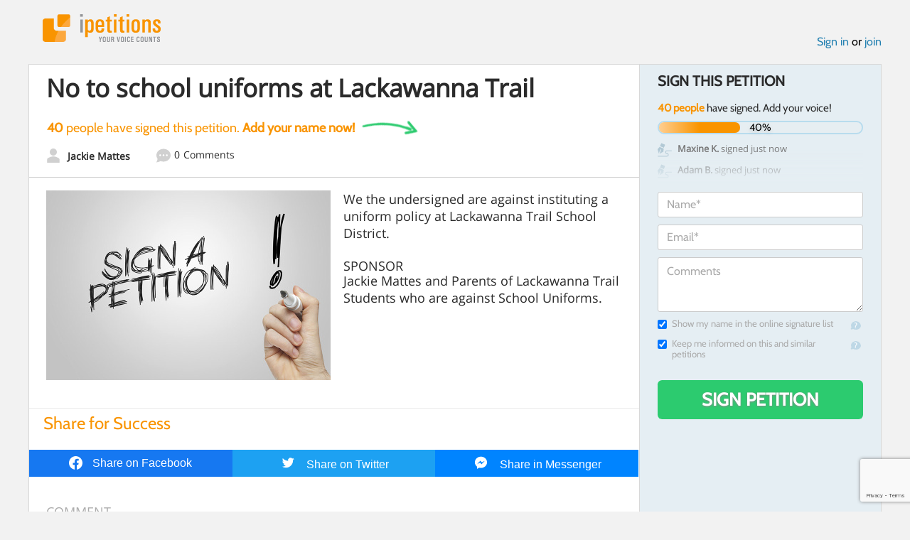

--- FILE ---
content_type: text/html; charset=utf-8
request_url: https://www.google.com/recaptcha/api2/anchor?ar=1&k=6LcFiWspAAAAAC7kwjTJ-C25bnrLYUjPVW3kG27E&co=aHR0cHM6Ly93d3cuaXBldGl0aW9ucy5jb206NDQz&hl=en&v=PoyoqOPhxBO7pBk68S4YbpHZ&size=invisible&anchor-ms=20000&execute-ms=30000&cb=cjus3kdnb2mv
body_size: 49737
content:
<!DOCTYPE HTML><html dir="ltr" lang="en"><head><meta http-equiv="Content-Type" content="text/html; charset=UTF-8">
<meta http-equiv="X-UA-Compatible" content="IE=edge">
<title>reCAPTCHA</title>
<style type="text/css">
/* cyrillic-ext */
@font-face {
  font-family: 'Roboto';
  font-style: normal;
  font-weight: 400;
  font-stretch: 100%;
  src: url(//fonts.gstatic.com/s/roboto/v48/KFO7CnqEu92Fr1ME7kSn66aGLdTylUAMa3GUBHMdazTgWw.woff2) format('woff2');
  unicode-range: U+0460-052F, U+1C80-1C8A, U+20B4, U+2DE0-2DFF, U+A640-A69F, U+FE2E-FE2F;
}
/* cyrillic */
@font-face {
  font-family: 'Roboto';
  font-style: normal;
  font-weight: 400;
  font-stretch: 100%;
  src: url(//fonts.gstatic.com/s/roboto/v48/KFO7CnqEu92Fr1ME7kSn66aGLdTylUAMa3iUBHMdazTgWw.woff2) format('woff2');
  unicode-range: U+0301, U+0400-045F, U+0490-0491, U+04B0-04B1, U+2116;
}
/* greek-ext */
@font-face {
  font-family: 'Roboto';
  font-style: normal;
  font-weight: 400;
  font-stretch: 100%;
  src: url(//fonts.gstatic.com/s/roboto/v48/KFO7CnqEu92Fr1ME7kSn66aGLdTylUAMa3CUBHMdazTgWw.woff2) format('woff2');
  unicode-range: U+1F00-1FFF;
}
/* greek */
@font-face {
  font-family: 'Roboto';
  font-style: normal;
  font-weight: 400;
  font-stretch: 100%;
  src: url(//fonts.gstatic.com/s/roboto/v48/KFO7CnqEu92Fr1ME7kSn66aGLdTylUAMa3-UBHMdazTgWw.woff2) format('woff2');
  unicode-range: U+0370-0377, U+037A-037F, U+0384-038A, U+038C, U+038E-03A1, U+03A3-03FF;
}
/* math */
@font-face {
  font-family: 'Roboto';
  font-style: normal;
  font-weight: 400;
  font-stretch: 100%;
  src: url(//fonts.gstatic.com/s/roboto/v48/KFO7CnqEu92Fr1ME7kSn66aGLdTylUAMawCUBHMdazTgWw.woff2) format('woff2');
  unicode-range: U+0302-0303, U+0305, U+0307-0308, U+0310, U+0312, U+0315, U+031A, U+0326-0327, U+032C, U+032F-0330, U+0332-0333, U+0338, U+033A, U+0346, U+034D, U+0391-03A1, U+03A3-03A9, U+03B1-03C9, U+03D1, U+03D5-03D6, U+03F0-03F1, U+03F4-03F5, U+2016-2017, U+2034-2038, U+203C, U+2040, U+2043, U+2047, U+2050, U+2057, U+205F, U+2070-2071, U+2074-208E, U+2090-209C, U+20D0-20DC, U+20E1, U+20E5-20EF, U+2100-2112, U+2114-2115, U+2117-2121, U+2123-214F, U+2190, U+2192, U+2194-21AE, U+21B0-21E5, U+21F1-21F2, U+21F4-2211, U+2213-2214, U+2216-22FF, U+2308-230B, U+2310, U+2319, U+231C-2321, U+2336-237A, U+237C, U+2395, U+239B-23B7, U+23D0, U+23DC-23E1, U+2474-2475, U+25AF, U+25B3, U+25B7, U+25BD, U+25C1, U+25CA, U+25CC, U+25FB, U+266D-266F, U+27C0-27FF, U+2900-2AFF, U+2B0E-2B11, U+2B30-2B4C, U+2BFE, U+3030, U+FF5B, U+FF5D, U+1D400-1D7FF, U+1EE00-1EEFF;
}
/* symbols */
@font-face {
  font-family: 'Roboto';
  font-style: normal;
  font-weight: 400;
  font-stretch: 100%;
  src: url(//fonts.gstatic.com/s/roboto/v48/KFO7CnqEu92Fr1ME7kSn66aGLdTylUAMaxKUBHMdazTgWw.woff2) format('woff2');
  unicode-range: U+0001-000C, U+000E-001F, U+007F-009F, U+20DD-20E0, U+20E2-20E4, U+2150-218F, U+2190, U+2192, U+2194-2199, U+21AF, U+21E6-21F0, U+21F3, U+2218-2219, U+2299, U+22C4-22C6, U+2300-243F, U+2440-244A, U+2460-24FF, U+25A0-27BF, U+2800-28FF, U+2921-2922, U+2981, U+29BF, U+29EB, U+2B00-2BFF, U+4DC0-4DFF, U+FFF9-FFFB, U+10140-1018E, U+10190-1019C, U+101A0, U+101D0-101FD, U+102E0-102FB, U+10E60-10E7E, U+1D2C0-1D2D3, U+1D2E0-1D37F, U+1F000-1F0FF, U+1F100-1F1AD, U+1F1E6-1F1FF, U+1F30D-1F30F, U+1F315, U+1F31C, U+1F31E, U+1F320-1F32C, U+1F336, U+1F378, U+1F37D, U+1F382, U+1F393-1F39F, U+1F3A7-1F3A8, U+1F3AC-1F3AF, U+1F3C2, U+1F3C4-1F3C6, U+1F3CA-1F3CE, U+1F3D4-1F3E0, U+1F3ED, U+1F3F1-1F3F3, U+1F3F5-1F3F7, U+1F408, U+1F415, U+1F41F, U+1F426, U+1F43F, U+1F441-1F442, U+1F444, U+1F446-1F449, U+1F44C-1F44E, U+1F453, U+1F46A, U+1F47D, U+1F4A3, U+1F4B0, U+1F4B3, U+1F4B9, U+1F4BB, U+1F4BF, U+1F4C8-1F4CB, U+1F4D6, U+1F4DA, U+1F4DF, U+1F4E3-1F4E6, U+1F4EA-1F4ED, U+1F4F7, U+1F4F9-1F4FB, U+1F4FD-1F4FE, U+1F503, U+1F507-1F50B, U+1F50D, U+1F512-1F513, U+1F53E-1F54A, U+1F54F-1F5FA, U+1F610, U+1F650-1F67F, U+1F687, U+1F68D, U+1F691, U+1F694, U+1F698, U+1F6AD, U+1F6B2, U+1F6B9-1F6BA, U+1F6BC, U+1F6C6-1F6CF, U+1F6D3-1F6D7, U+1F6E0-1F6EA, U+1F6F0-1F6F3, U+1F6F7-1F6FC, U+1F700-1F7FF, U+1F800-1F80B, U+1F810-1F847, U+1F850-1F859, U+1F860-1F887, U+1F890-1F8AD, U+1F8B0-1F8BB, U+1F8C0-1F8C1, U+1F900-1F90B, U+1F93B, U+1F946, U+1F984, U+1F996, U+1F9E9, U+1FA00-1FA6F, U+1FA70-1FA7C, U+1FA80-1FA89, U+1FA8F-1FAC6, U+1FACE-1FADC, U+1FADF-1FAE9, U+1FAF0-1FAF8, U+1FB00-1FBFF;
}
/* vietnamese */
@font-face {
  font-family: 'Roboto';
  font-style: normal;
  font-weight: 400;
  font-stretch: 100%;
  src: url(//fonts.gstatic.com/s/roboto/v48/KFO7CnqEu92Fr1ME7kSn66aGLdTylUAMa3OUBHMdazTgWw.woff2) format('woff2');
  unicode-range: U+0102-0103, U+0110-0111, U+0128-0129, U+0168-0169, U+01A0-01A1, U+01AF-01B0, U+0300-0301, U+0303-0304, U+0308-0309, U+0323, U+0329, U+1EA0-1EF9, U+20AB;
}
/* latin-ext */
@font-face {
  font-family: 'Roboto';
  font-style: normal;
  font-weight: 400;
  font-stretch: 100%;
  src: url(//fonts.gstatic.com/s/roboto/v48/KFO7CnqEu92Fr1ME7kSn66aGLdTylUAMa3KUBHMdazTgWw.woff2) format('woff2');
  unicode-range: U+0100-02BA, U+02BD-02C5, U+02C7-02CC, U+02CE-02D7, U+02DD-02FF, U+0304, U+0308, U+0329, U+1D00-1DBF, U+1E00-1E9F, U+1EF2-1EFF, U+2020, U+20A0-20AB, U+20AD-20C0, U+2113, U+2C60-2C7F, U+A720-A7FF;
}
/* latin */
@font-face {
  font-family: 'Roboto';
  font-style: normal;
  font-weight: 400;
  font-stretch: 100%;
  src: url(//fonts.gstatic.com/s/roboto/v48/KFO7CnqEu92Fr1ME7kSn66aGLdTylUAMa3yUBHMdazQ.woff2) format('woff2');
  unicode-range: U+0000-00FF, U+0131, U+0152-0153, U+02BB-02BC, U+02C6, U+02DA, U+02DC, U+0304, U+0308, U+0329, U+2000-206F, U+20AC, U+2122, U+2191, U+2193, U+2212, U+2215, U+FEFF, U+FFFD;
}
/* cyrillic-ext */
@font-face {
  font-family: 'Roboto';
  font-style: normal;
  font-weight: 500;
  font-stretch: 100%;
  src: url(//fonts.gstatic.com/s/roboto/v48/KFO7CnqEu92Fr1ME7kSn66aGLdTylUAMa3GUBHMdazTgWw.woff2) format('woff2');
  unicode-range: U+0460-052F, U+1C80-1C8A, U+20B4, U+2DE0-2DFF, U+A640-A69F, U+FE2E-FE2F;
}
/* cyrillic */
@font-face {
  font-family: 'Roboto';
  font-style: normal;
  font-weight: 500;
  font-stretch: 100%;
  src: url(//fonts.gstatic.com/s/roboto/v48/KFO7CnqEu92Fr1ME7kSn66aGLdTylUAMa3iUBHMdazTgWw.woff2) format('woff2');
  unicode-range: U+0301, U+0400-045F, U+0490-0491, U+04B0-04B1, U+2116;
}
/* greek-ext */
@font-face {
  font-family: 'Roboto';
  font-style: normal;
  font-weight: 500;
  font-stretch: 100%;
  src: url(//fonts.gstatic.com/s/roboto/v48/KFO7CnqEu92Fr1ME7kSn66aGLdTylUAMa3CUBHMdazTgWw.woff2) format('woff2');
  unicode-range: U+1F00-1FFF;
}
/* greek */
@font-face {
  font-family: 'Roboto';
  font-style: normal;
  font-weight: 500;
  font-stretch: 100%;
  src: url(//fonts.gstatic.com/s/roboto/v48/KFO7CnqEu92Fr1ME7kSn66aGLdTylUAMa3-UBHMdazTgWw.woff2) format('woff2');
  unicode-range: U+0370-0377, U+037A-037F, U+0384-038A, U+038C, U+038E-03A1, U+03A3-03FF;
}
/* math */
@font-face {
  font-family: 'Roboto';
  font-style: normal;
  font-weight: 500;
  font-stretch: 100%;
  src: url(//fonts.gstatic.com/s/roboto/v48/KFO7CnqEu92Fr1ME7kSn66aGLdTylUAMawCUBHMdazTgWw.woff2) format('woff2');
  unicode-range: U+0302-0303, U+0305, U+0307-0308, U+0310, U+0312, U+0315, U+031A, U+0326-0327, U+032C, U+032F-0330, U+0332-0333, U+0338, U+033A, U+0346, U+034D, U+0391-03A1, U+03A3-03A9, U+03B1-03C9, U+03D1, U+03D5-03D6, U+03F0-03F1, U+03F4-03F5, U+2016-2017, U+2034-2038, U+203C, U+2040, U+2043, U+2047, U+2050, U+2057, U+205F, U+2070-2071, U+2074-208E, U+2090-209C, U+20D0-20DC, U+20E1, U+20E5-20EF, U+2100-2112, U+2114-2115, U+2117-2121, U+2123-214F, U+2190, U+2192, U+2194-21AE, U+21B0-21E5, U+21F1-21F2, U+21F4-2211, U+2213-2214, U+2216-22FF, U+2308-230B, U+2310, U+2319, U+231C-2321, U+2336-237A, U+237C, U+2395, U+239B-23B7, U+23D0, U+23DC-23E1, U+2474-2475, U+25AF, U+25B3, U+25B7, U+25BD, U+25C1, U+25CA, U+25CC, U+25FB, U+266D-266F, U+27C0-27FF, U+2900-2AFF, U+2B0E-2B11, U+2B30-2B4C, U+2BFE, U+3030, U+FF5B, U+FF5D, U+1D400-1D7FF, U+1EE00-1EEFF;
}
/* symbols */
@font-face {
  font-family: 'Roboto';
  font-style: normal;
  font-weight: 500;
  font-stretch: 100%;
  src: url(//fonts.gstatic.com/s/roboto/v48/KFO7CnqEu92Fr1ME7kSn66aGLdTylUAMaxKUBHMdazTgWw.woff2) format('woff2');
  unicode-range: U+0001-000C, U+000E-001F, U+007F-009F, U+20DD-20E0, U+20E2-20E4, U+2150-218F, U+2190, U+2192, U+2194-2199, U+21AF, U+21E6-21F0, U+21F3, U+2218-2219, U+2299, U+22C4-22C6, U+2300-243F, U+2440-244A, U+2460-24FF, U+25A0-27BF, U+2800-28FF, U+2921-2922, U+2981, U+29BF, U+29EB, U+2B00-2BFF, U+4DC0-4DFF, U+FFF9-FFFB, U+10140-1018E, U+10190-1019C, U+101A0, U+101D0-101FD, U+102E0-102FB, U+10E60-10E7E, U+1D2C0-1D2D3, U+1D2E0-1D37F, U+1F000-1F0FF, U+1F100-1F1AD, U+1F1E6-1F1FF, U+1F30D-1F30F, U+1F315, U+1F31C, U+1F31E, U+1F320-1F32C, U+1F336, U+1F378, U+1F37D, U+1F382, U+1F393-1F39F, U+1F3A7-1F3A8, U+1F3AC-1F3AF, U+1F3C2, U+1F3C4-1F3C6, U+1F3CA-1F3CE, U+1F3D4-1F3E0, U+1F3ED, U+1F3F1-1F3F3, U+1F3F5-1F3F7, U+1F408, U+1F415, U+1F41F, U+1F426, U+1F43F, U+1F441-1F442, U+1F444, U+1F446-1F449, U+1F44C-1F44E, U+1F453, U+1F46A, U+1F47D, U+1F4A3, U+1F4B0, U+1F4B3, U+1F4B9, U+1F4BB, U+1F4BF, U+1F4C8-1F4CB, U+1F4D6, U+1F4DA, U+1F4DF, U+1F4E3-1F4E6, U+1F4EA-1F4ED, U+1F4F7, U+1F4F9-1F4FB, U+1F4FD-1F4FE, U+1F503, U+1F507-1F50B, U+1F50D, U+1F512-1F513, U+1F53E-1F54A, U+1F54F-1F5FA, U+1F610, U+1F650-1F67F, U+1F687, U+1F68D, U+1F691, U+1F694, U+1F698, U+1F6AD, U+1F6B2, U+1F6B9-1F6BA, U+1F6BC, U+1F6C6-1F6CF, U+1F6D3-1F6D7, U+1F6E0-1F6EA, U+1F6F0-1F6F3, U+1F6F7-1F6FC, U+1F700-1F7FF, U+1F800-1F80B, U+1F810-1F847, U+1F850-1F859, U+1F860-1F887, U+1F890-1F8AD, U+1F8B0-1F8BB, U+1F8C0-1F8C1, U+1F900-1F90B, U+1F93B, U+1F946, U+1F984, U+1F996, U+1F9E9, U+1FA00-1FA6F, U+1FA70-1FA7C, U+1FA80-1FA89, U+1FA8F-1FAC6, U+1FACE-1FADC, U+1FADF-1FAE9, U+1FAF0-1FAF8, U+1FB00-1FBFF;
}
/* vietnamese */
@font-face {
  font-family: 'Roboto';
  font-style: normal;
  font-weight: 500;
  font-stretch: 100%;
  src: url(//fonts.gstatic.com/s/roboto/v48/KFO7CnqEu92Fr1ME7kSn66aGLdTylUAMa3OUBHMdazTgWw.woff2) format('woff2');
  unicode-range: U+0102-0103, U+0110-0111, U+0128-0129, U+0168-0169, U+01A0-01A1, U+01AF-01B0, U+0300-0301, U+0303-0304, U+0308-0309, U+0323, U+0329, U+1EA0-1EF9, U+20AB;
}
/* latin-ext */
@font-face {
  font-family: 'Roboto';
  font-style: normal;
  font-weight: 500;
  font-stretch: 100%;
  src: url(//fonts.gstatic.com/s/roboto/v48/KFO7CnqEu92Fr1ME7kSn66aGLdTylUAMa3KUBHMdazTgWw.woff2) format('woff2');
  unicode-range: U+0100-02BA, U+02BD-02C5, U+02C7-02CC, U+02CE-02D7, U+02DD-02FF, U+0304, U+0308, U+0329, U+1D00-1DBF, U+1E00-1E9F, U+1EF2-1EFF, U+2020, U+20A0-20AB, U+20AD-20C0, U+2113, U+2C60-2C7F, U+A720-A7FF;
}
/* latin */
@font-face {
  font-family: 'Roboto';
  font-style: normal;
  font-weight: 500;
  font-stretch: 100%;
  src: url(//fonts.gstatic.com/s/roboto/v48/KFO7CnqEu92Fr1ME7kSn66aGLdTylUAMa3yUBHMdazQ.woff2) format('woff2');
  unicode-range: U+0000-00FF, U+0131, U+0152-0153, U+02BB-02BC, U+02C6, U+02DA, U+02DC, U+0304, U+0308, U+0329, U+2000-206F, U+20AC, U+2122, U+2191, U+2193, U+2212, U+2215, U+FEFF, U+FFFD;
}
/* cyrillic-ext */
@font-face {
  font-family: 'Roboto';
  font-style: normal;
  font-weight: 900;
  font-stretch: 100%;
  src: url(//fonts.gstatic.com/s/roboto/v48/KFO7CnqEu92Fr1ME7kSn66aGLdTylUAMa3GUBHMdazTgWw.woff2) format('woff2');
  unicode-range: U+0460-052F, U+1C80-1C8A, U+20B4, U+2DE0-2DFF, U+A640-A69F, U+FE2E-FE2F;
}
/* cyrillic */
@font-face {
  font-family: 'Roboto';
  font-style: normal;
  font-weight: 900;
  font-stretch: 100%;
  src: url(//fonts.gstatic.com/s/roboto/v48/KFO7CnqEu92Fr1ME7kSn66aGLdTylUAMa3iUBHMdazTgWw.woff2) format('woff2');
  unicode-range: U+0301, U+0400-045F, U+0490-0491, U+04B0-04B1, U+2116;
}
/* greek-ext */
@font-face {
  font-family: 'Roboto';
  font-style: normal;
  font-weight: 900;
  font-stretch: 100%;
  src: url(//fonts.gstatic.com/s/roboto/v48/KFO7CnqEu92Fr1ME7kSn66aGLdTylUAMa3CUBHMdazTgWw.woff2) format('woff2');
  unicode-range: U+1F00-1FFF;
}
/* greek */
@font-face {
  font-family: 'Roboto';
  font-style: normal;
  font-weight: 900;
  font-stretch: 100%;
  src: url(//fonts.gstatic.com/s/roboto/v48/KFO7CnqEu92Fr1ME7kSn66aGLdTylUAMa3-UBHMdazTgWw.woff2) format('woff2');
  unicode-range: U+0370-0377, U+037A-037F, U+0384-038A, U+038C, U+038E-03A1, U+03A3-03FF;
}
/* math */
@font-face {
  font-family: 'Roboto';
  font-style: normal;
  font-weight: 900;
  font-stretch: 100%;
  src: url(//fonts.gstatic.com/s/roboto/v48/KFO7CnqEu92Fr1ME7kSn66aGLdTylUAMawCUBHMdazTgWw.woff2) format('woff2');
  unicode-range: U+0302-0303, U+0305, U+0307-0308, U+0310, U+0312, U+0315, U+031A, U+0326-0327, U+032C, U+032F-0330, U+0332-0333, U+0338, U+033A, U+0346, U+034D, U+0391-03A1, U+03A3-03A9, U+03B1-03C9, U+03D1, U+03D5-03D6, U+03F0-03F1, U+03F4-03F5, U+2016-2017, U+2034-2038, U+203C, U+2040, U+2043, U+2047, U+2050, U+2057, U+205F, U+2070-2071, U+2074-208E, U+2090-209C, U+20D0-20DC, U+20E1, U+20E5-20EF, U+2100-2112, U+2114-2115, U+2117-2121, U+2123-214F, U+2190, U+2192, U+2194-21AE, U+21B0-21E5, U+21F1-21F2, U+21F4-2211, U+2213-2214, U+2216-22FF, U+2308-230B, U+2310, U+2319, U+231C-2321, U+2336-237A, U+237C, U+2395, U+239B-23B7, U+23D0, U+23DC-23E1, U+2474-2475, U+25AF, U+25B3, U+25B7, U+25BD, U+25C1, U+25CA, U+25CC, U+25FB, U+266D-266F, U+27C0-27FF, U+2900-2AFF, U+2B0E-2B11, U+2B30-2B4C, U+2BFE, U+3030, U+FF5B, U+FF5D, U+1D400-1D7FF, U+1EE00-1EEFF;
}
/* symbols */
@font-face {
  font-family: 'Roboto';
  font-style: normal;
  font-weight: 900;
  font-stretch: 100%;
  src: url(//fonts.gstatic.com/s/roboto/v48/KFO7CnqEu92Fr1ME7kSn66aGLdTylUAMaxKUBHMdazTgWw.woff2) format('woff2');
  unicode-range: U+0001-000C, U+000E-001F, U+007F-009F, U+20DD-20E0, U+20E2-20E4, U+2150-218F, U+2190, U+2192, U+2194-2199, U+21AF, U+21E6-21F0, U+21F3, U+2218-2219, U+2299, U+22C4-22C6, U+2300-243F, U+2440-244A, U+2460-24FF, U+25A0-27BF, U+2800-28FF, U+2921-2922, U+2981, U+29BF, U+29EB, U+2B00-2BFF, U+4DC0-4DFF, U+FFF9-FFFB, U+10140-1018E, U+10190-1019C, U+101A0, U+101D0-101FD, U+102E0-102FB, U+10E60-10E7E, U+1D2C0-1D2D3, U+1D2E0-1D37F, U+1F000-1F0FF, U+1F100-1F1AD, U+1F1E6-1F1FF, U+1F30D-1F30F, U+1F315, U+1F31C, U+1F31E, U+1F320-1F32C, U+1F336, U+1F378, U+1F37D, U+1F382, U+1F393-1F39F, U+1F3A7-1F3A8, U+1F3AC-1F3AF, U+1F3C2, U+1F3C4-1F3C6, U+1F3CA-1F3CE, U+1F3D4-1F3E0, U+1F3ED, U+1F3F1-1F3F3, U+1F3F5-1F3F7, U+1F408, U+1F415, U+1F41F, U+1F426, U+1F43F, U+1F441-1F442, U+1F444, U+1F446-1F449, U+1F44C-1F44E, U+1F453, U+1F46A, U+1F47D, U+1F4A3, U+1F4B0, U+1F4B3, U+1F4B9, U+1F4BB, U+1F4BF, U+1F4C8-1F4CB, U+1F4D6, U+1F4DA, U+1F4DF, U+1F4E3-1F4E6, U+1F4EA-1F4ED, U+1F4F7, U+1F4F9-1F4FB, U+1F4FD-1F4FE, U+1F503, U+1F507-1F50B, U+1F50D, U+1F512-1F513, U+1F53E-1F54A, U+1F54F-1F5FA, U+1F610, U+1F650-1F67F, U+1F687, U+1F68D, U+1F691, U+1F694, U+1F698, U+1F6AD, U+1F6B2, U+1F6B9-1F6BA, U+1F6BC, U+1F6C6-1F6CF, U+1F6D3-1F6D7, U+1F6E0-1F6EA, U+1F6F0-1F6F3, U+1F6F7-1F6FC, U+1F700-1F7FF, U+1F800-1F80B, U+1F810-1F847, U+1F850-1F859, U+1F860-1F887, U+1F890-1F8AD, U+1F8B0-1F8BB, U+1F8C0-1F8C1, U+1F900-1F90B, U+1F93B, U+1F946, U+1F984, U+1F996, U+1F9E9, U+1FA00-1FA6F, U+1FA70-1FA7C, U+1FA80-1FA89, U+1FA8F-1FAC6, U+1FACE-1FADC, U+1FADF-1FAE9, U+1FAF0-1FAF8, U+1FB00-1FBFF;
}
/* vietnamese */
@font-face {
  font-family: 'Roboto';
  font-style: normal;
  font-weight: 900;
  font-stretch: 100%;
  src: url(//fonts.gstatic.com/s/roboto/v48/KFO7CnqEu92Fr1ME7kSn66aGLdTylUAMa3OUBHMdazTgWw.woff2) format('woff2');
  unicode-range: U+0102-0103, U+0110-0111, U+0128-0129, U+0168-0169, U+01A0-01A1, U+01AF-01B0, U+0300-0301, U+0303-0304, U+0308-0309, U+0323, U+0329, U+1EA0-1EF9, U+20AB;
}
/* latin-ext */
@font-face {
  font-family: 'Roboto';
  font-style: normal;
  font-weight: 900;
  font-stretch: 100%;
  src: url(//fonts.gstatic.com/s/roboto/v48/KFO7CnqEu92Fr1ME7kSn66aGLdTylUAMa3KUBHMdazTgWw.woff2) format('woff2');
  unicode-range: U+0100-02BA, U+02BD-02C5, U+02C7-02CC, U+02CE-02D7, U+02DD-02FF, U+0304, U+0308, U+0329, U+1D00-1DBF, U+1E00-1E9F, U+1EF2-1EFF, U+2020, U+20A0-20AB, U+20AD-20C0, U+2113, U+2C60-2C7F, U+A720-A7FF;
}
/* latin */
@font-face {
  font-family: 'Roboto';
  font-style: normal;
  font-weight: 900;
  font-stretch: 100%;
  src: url(//fonts.gstatic.com/s/roboto/v48/KFO7CnqEu92Fr1ME7kSn66aGLdTylUAMa3yUBHMdazQ.woff2) format('woff2');
  unicode-range: U+0000-00FF, U+0131, U+0152-0153, U+02BB-02BC, U+02C6, U+02DA, U+02DC, U+0304, U+0308, U+0329, U+2000-206F, U+20AC, U+2122, U+2191, U+2193, U+2212, U+2215, U+FEFF, U+FFFD;
}

</style>
<link rel="stylesheet" type="text/css" href="https://www.gstatic.com/recaptcha/releases/PoyoqOPhxBO7pBk68S4YbpHZ/styles__ltr.css">
<script nonce="Kgg98zKj5diunxS8Mge_Eg" type="text/javascript">window['__recaptcha_api'] = 'https://www.google.com/recaptcha/api2/';</script>
<script type="text/javascript" src="https://www.gstatic.com/recaptcha/releases/PoyoqOPhxBO7pBk68S4YbpHZ/recaptcha__en.js" nonce="Kgg98zKj5diunxS8Mge_Eg">
      
    </script></head>
<body><div id="rc-anchor-alert" class="rc-anchor-alert"></div>
<input type="hidden" id="recaptcha-token" value="[base64]">
<script type="text/javascript" nonce="Kgg98zKj5diunxS8Mge_Eg">
      recaptcha.anchor.Main.init("[\x22ainput\x22,[\x22bgdata\x22,\x22\x22,\[base64]/[base64]/[base64]/[base64]/[base64]/[base64]/[base64]/[base64]/[base64]/[base64]\\u003d\x22,\[base64]\x22,\x22wo07JsK6cVIdEMKGUMO5woY/aMK+QgbCicKdwrTDtMOKJ8O5cBTDm8Kmw5/CmyXDscKLw71hw4owwrvDmsKfw6Q9LD8BaMKfw54Zw6/ClAMBwoQ4Q8OAw5UYwqwQFsOUWcKWw5zDoMKWY8K2wrABw4DDkcK9MigZL8K5CgLCj8O8wopfw55Fwpskwq7DrsOGe8KXw5DCiMKbwq0xYU7DkcKNw6rCu8KMFBN8w7DDocKZF0HCrMOHwrzDvcOpw5bCgsOuw40ww7/[base64]/NcOLw5l7woBsEXrCq8Ocw7/DjsOHwrwSQBLDhhwWC8OwSsOIw78TwrrCo8OhK8ORw7DDu2bDsSbCiFbCtEDDrsKSBErDgwpnNEDChsOnwp/Dl8Klwq/CpsO3wprDkDtHeCxvwqHDrxlNc2oSAUspUsO1wobClREqwqXDnz1OwrBHRMKiNMOrwqXChsOTRgnDhcKXEVIXwr3DicOHewkFw49Ec8Oqwp3DisOpwqc7w59Rw5/Cl8KyMMO0K0AYLcOkwoUzwrDCucKuZsOXwrfDlVbDtsK7dsKiUcK0w7txw4XDhRNAw5LDnsOBw4fDklHCkcONdsK6OX9UMxQVZxNpw6Foc8KAMMO2w4DCrcOBw7PDqwvDlMKuAk3CmkLCtsO4wqR0GwUKwr10w714w43CscOfw7rDu8KZRMOiE3Upw4gQwrZ3wqQNw7/[base64]/[base64]/Dk8KWw51mAWHDvMOFAsORwpTDqHpAwoTDtnwlw5gQw5szAsKUwrUyw5pKw7/CqABNwrDCkcO1e3vCngw6H2c8w4ZnAMKUa1syw6t6w4rDkMO4J8KGSMOUXB3CmcKnfxrCusKYGFgABMO0wo3Drw/[base64]/wo/DvcKtSikWbEZAw6Axw4kew4HDvMOzHEjCj8Kow5QtE2dYw45vw67CoMOTw4BpIcOlwpDDsC/DnnVUdsOtwqgnN8KWWnjDtsOVwoVbwp/[base64]/woxlWcKew5/[base64]/Z8KXYlfDn8KWcm3DnMK3w5JQCF91O8OgF8KJGj95EXPDukbCsA88w7zDosK2woNIcQDCrWtwP8K/w7/Cmw/[base64]/DkWLDvSLDiB7CsMKiw5EOc8Kwe8OIG8KwecOrwofCjcKZw7xcw44/w6J9Sm/DqFfDm8KvQcOCw4kGw5DDu0/Dq8OkIWE7FMOSMMKaCUfCgsOhbBYvOsOHwp54VmXDqFdHwqsxWcKQZ1AHw4HDsVHDqMOcw4ZOTMOyw6/CtioKwpxTDcO3BCDDg2vDpG9WcB7Ct8KDw47DvDpffHlPYsKrwrYuw6haw5fDkjYGOw3CpCfDmsKoaT3DrMOiwpgrwowOwotswphCRsOHXGJALMO5wqvCtDdCw6HDoMOKwqxtcMKyfMOIw4oJwrDCgg/CucKOw5XCncOCwrMqw4fDkcKTRDVzw6nCocKzw5caUcO/VQUtw55jSkjDiMOBw7R7AcO9WicMw6HCiVNKRkFCA8O7wqTDp3xAw4N2IMK7ZMO+w47DhV/Cl3PCv8OLRMK2VxXCoMOpwpbCrBBRwpVPw4BFI8Krwrw8ThvDqBUSWA4RfcKjwpzDtj5IdQcIwrrCiMOTY8O+wqDCviLDh0PCucKWwo86Xjl7w74oGMKGHsOfw6jDhHMYVMKCwpVof8OGwqLCvTTDgVHDmGkqW8Ktw70wwrNIw6JscV3CkcOhVXgnGsKfTkMNwqEXDX/Cj8KvwpQpacOOw4Ngwq7Dr8KNw649w5PCp2/[base64]/CtcK2MRdXwq8lwoxow7XDn8KrVBhHw6fCnsOvw6kyTyHCgcOvw5HDhhtXw7LDp8KIFyJodcOrHsOVw63Dsx3ClcOww5vCjsKAHsO2bsOmFsOow4PDtEDDhmkAwozCr0RLAAVxwr8VamMhwo/Ch0nDt8O/IMORdMKPXsOMwq/CiMKFZMOzwpXCgcOSecOKw4HDkMKcfhfDgTPDg0DDihomaQsewq3DlC3Co8OQw53CscOpwqZENcKPwq08EC9ZwqRTw59MwpjCiF4MwqbDiRYBM8OSwrzCj8OIQ3zCicKhLsO9JMKJMAsqQl7Cr8K6dcKEwpl7w4vCmhwDwqwKwo7CrcKgTz5DajJZwp/[base64]/E8OQCsKRWFtFbEfDnWDDo8OKXMO0c8OSw4nCoRfDl8KvbykaIHnCmMKvU1UQJkY1FcK4w4nDmz3CmBvDoU0qwoE/w6bDsAPCompLUcKpwqvDtmfDhMOBKhvCtgtVwpzDmMOwwqBhwoMWVcK/wrPDjcOXDmddLB3CmzoxwrxEwoB9McOJw4nDkcO6w5Yqw5s0cwgfeUbCvMKTAT/Dj8OFccK0UxHCq8KIw4zDrcOyHcOTwoJbCxlIwprDqcOMG3nCpcOgwp7Cr8OSwoQYH8KHY2BwBR9/EMOQKcKnZcOsBSPCsyzCu8O5w4VsHy/Dv8OLw4zDogleVsKfwpRRw7MVw7wfwqLComAGWiDDqUfDr8OiWcOxwpRuwqfDp8OtwrLDoMOdFWZ5R3/[base64]/ChEvCncKXwoJdw6cxw6gcw7sfwpzDnxA/D8ORX8O0w5rCpylfwqBgwo56KsK6wrLDjwvDhMOAQcO8VcK0wrfDqkrDsDBKwr3CmsOww6VcwoVKw7/Cv8O2NA7DnRZAHlPDq2/[base64]/ChsOjwqFxwqFvw6zCjcOcw6czf8O/w7AZZRXDtcKow4AfwqgPXcOIwplwB8KBwqXDn3rDiG/[base64]/w4/Dvy7DrxsOw4ADMUbCsMK2w7TDj8KjSWXDgkLDp8KSw6rCnno2H8OvwrFfw6bCgirDuMKIw7ocw6o3KFTCpz9/DBPDmsKiQcOAQMORwoDCtwx1YMOKwrV0w73CsU9kZ8OVw61hwovCgsKAwq1Uwr4iOSppw6wzLi7CqsKgw4k5w6jDv1oIwrMbQQdJQkrChmBhwqbDncK6acKgCMO4VQjChsKew7XDtMKgw6Ufwp9BB3/[base64]/ClnFqK05nwr4eAsOyOnlDAsK8d8KcPmUMw5vDl8Kzw4d4A2rClj/CtEbDs3VhEBnCth3CjcK9AsOPwq4gUgsvw49+Gh7CkWVfdDwCBDlsCScuwrtvw6J6w5FAJcOgFsOiV17Ctkp+PSjCl8OcwpTDkMOdwpEmcsO4NWHCsV/DqExOwqJwe8OpFA9Tw6xCwrfDqcOkwqB6Zkp4w7MPRHLDvcKuXi0fR1FvZE96RRJqwqYlwrLCoVU1w44Nwpw4w7YGwqUXw6EBw7wvwobDrVfCgiNnwqnDnGVkUAcSeCdgwpcybEEnaDTCoMOXw4zDkTvDo2LDjG/Cv3gyVUJxfsKVw4fDriIfZ8Ocw6B4wr/DoMOEw5VbwrBfRMOzR8KwBibCrsKbw4FHBsKVwppKwoTCnw/DgMOnfA7Ct0t1QQrCjsK5UcKtw6ZMw4PDj8Oyw5zDhcKcHsOJwrtrw7HCpi7CsMOKwpDDncKVwqJrwpFkZn1vwoYqLMK0K8O8wqQAw5/CscOSw4cKACnCmsOiw4vCqCPDusKpAMOwwqvDjMOxw7nDmcKpw6nDiA0aPXcnD8O3dC/DpDfDjWYKWUUaUcOcwobDrcK3ZcKDw6UwDcKQA8KtwqQ0wocPfsKvw7YPwpjCkkEiWVgjwr7CtFDDvsKrPynChcKvwr0uw43CqBvDsAAUw6QyKcKdwpcKwpUEDm7CtcKvw7MJwrPDsjvCnUVyHgPCssOnLTQNwok+wrR/bjvDmErDj8K/w5sJw7rDr0M3w6sHwo5tB2DCp8KmwrQbw4M0wrpLwpVhw5Nnwqk0bB0dwqPDtgfDq8Khw4nDpHEMNsKEw7rDpcKiFlQ2Sm/[base64]/CoMKUIsKNasKmdWTCtz3Ch8OKwqzCk8OzJiR7w5bDkMOmw7pcw7PCucK9wq/[base64]/CpsOMwqfDs8KUcRjCp8OHVgAZLn8pw7vCo8KrIcKBCTPDoMOUJlJMSSQaw78QcMKSwofChMOdwpg4ZsO/IjEvwpbCmBV8U8K1worCrnslUxZBw6rDi8OCdsK2w6zCpTcmRsKQZQ/DplrComg8w4USHcONWsKuw4fCvQDDg1Y5JMO3wqBsU8O/w7nDmsK3wqNpLUYMwonCi8OLYRIpaT7CjhwCbcOEUsKJFFxJw7jDrl7DscKcScO1QsKUO8OSFsOIJ8Ozwp1ywpN6KBnDjxwfMWbDi3fDswEVw5IyJAZWdmcvHg/DqsKzacOgB8Kew7nDkiHCp3vDqcOKwp/DpE9kw5PCp8OPw5cEAsKucsO8wpPCnDjCoCjDsGwXIMKBNFvCoz5uGsKWw7cFwql9TcKkcxdkw5XCgWZOYAJCw6vDh8KXYRPCl8Ofw4LDv8KZw49ZLwVnwpzCjsKXw7N/J8KFw4HDg8K6IcO4w6nCr8Kww7DDr1MJbcKMwohwwqVIY8Kaw5rCgMKuNXHCgcOvaDLCpcKAAijCnsKPwqvCrFTDljDChsOywq5yw4rCtsOtJEfDlCvCsWbDssOswq3DjifCsmwNw4AhLMOnRsOnw6fDuwvDpR/[base64]/CvmtBwqEewrrDozoIOEjDuFXCs8KPw79vw5FjP8KOw6rDniDDucOpwqUEw6fDgcO8wrPChXvDmMO2w480UsK3ZAfChcKUw7d5RD51w55VEMOTwozCjiHDjsOsw6zDjQ7CssOGLGLDgXbDpybCnzYxJcKtdsKZWMKmasKYw5ZGRMKWZW9sw5lUH8K5wofDkxMdQnl/LgQkwo7Ds8Ouw7cadMK0J1URLgRuYcOuEH9EdTRlK1dIwoY8a8OPw4UWwqTCjcO/[base64]/[base64]/[base64]/[base64]/DkMOpOS1Zw6nDvX4RVjnCqMOnwrjCtcOkwp3DtsKlw6fChcOiwpBTbkzCjsKWMFs5CsO9w4ULw43DncObw57DtFXDrMKMwrTCp8OQw5c/OcOeOVnCjMKMJ8KHHsO9wrbDm0lAwqFcwo4zUcKXDw3DocKYw7jCtHHDnMKOwpvCoMOzEiNvw7bDocKdwpjDvjxAw7Z3LsK7wqQqM8OOwqlxwr5RdH9adlPClGNpdFERw5BswpDCpcKLwq3ChlZ/[base64]/wpPCuwQKVyQwwpISMMOVw7BWCMK1w5lBw4kuesKYwpXDo2lGw4TDhDnDmcO1SGHCvcKJYMOGHMKuwqjCncKbdTchw7TDuyBpMMKywrYLSjvDqBEdw5luPGUQw5fCg214wrbDgcOcDcKwwq7CnXTDhkc4wprDqAdwVRYFHhvDqB56TcO8JB3DjMOywrALegluwps/wowsEm3ChsKvfXtqKzIUwqnCpsOjCCnCrH/DmmYaVsORb8KywoQ4wpnCm8OAw5HCqMObw4QFP8Kfwp92HsKSw4TCkkTCisOwwr3CsXBQw4/CmEDCrBnCiMOcYiHDq05Gw4nCoCknw53DkMKew4PCnBXCkMOJwo18wrLDgUrCgcK/MEcBw4fDizrDjcKIZsKlS8OAGzfClX5Bd8K4dMOGQjrDpcOFw6lCWn3DlmYDWsK/[base64]/Dt8OOwpfCk1bDocOew6zCn8Kzw7xbFjHDhcKOw7zDqMOAAxJ+LXfDlcONw7gxXcOPJsOZw5hLUcKjw7x+wrrCgMO5w7fDo8Knwo3CpV/DgSPDrXjDo8OndcK1U8O1aMOdwpfDhcOVDH3CtWVHw6U7wo41w7rCk8K/woVIwqPCl1keXF92wpYfw4LDtAXCkm9AwrrCu1lDD0PDnWlewoLCjxzDo8O1aWNqM8O7w4/Cn8Ogw55aMsOZw6DCu2TDogfDpFNkwqVhZQEUw7pNw7M2woEOScK4bxzCkMOEShbDplXCmjzDoMKkZi4cw5PCusO0Cx/Dj8OSH8K2wrQHLsOCw6sQG0xHe1IKwo/ClcK2IMKFw7LDu8OEU8O/w7xyAcORI0zCg0XCrU7DmcKpw4/CtQIww5Z3E8OGbMK9KMOANsO/cQ3DkcOJwqQyFjrDjik/w6rCpBQgw4dNXyQTwqsswoZjw5rCusOYPsK1Vy9Uw4I1CcK9wq3CmMOiTm3CtHg1w6s8w4HDj8OCHm7Dh8O5fkHDtcKZwrzCrMK8w4/CvcKFDMOJK1jCjcONDsK9wr4OSAbDn8OTwpU8W8KSwrjDnFwjQcOhdsKYwpLCrcORMzvCssKSPsKPw7TClCTClgLDr8O8OCw8w7jDncO/ZxsVw612wqcJTcOfwrR1b8KEwrvCvG7CpAUZAMKIw4fCiThFw4/CgiJrw6Fgw4IWwrkABlzDmxvCvE7Dl8OXOMOxSsKYwpzCpcKjwqZpwpDDjcOgSsOkwoJRwoR3EBJIADgXw4TCpsOcAh/Co8K/VsK2OcKFBWzDp8OKwpzDr15sdSLDvsKwdMO6wrYLfBjDkEJcwr/DuBfCombChcO5TsOWVEPDmyHCmjbDhMOPwozCjcOYwoPDjAk9woLDoMK3C8Oow6hddsKVcsKZw6M+RMKxwqx5ZcKsw5LCizskKBbDq8OGaTdPw49dw4XCm8KVM8KXw6gGw6rDjMOYESlaAsKnJ8O3wrbCuF3CpcKow5LCl8OZAcO1worDssKMEg/Cg8K0GMODwpMaDhIfE8Osw5NlF8O/wo3CuXDDi8K7bDHDuX/Di8KpCcK7w5jDosKdw4ocw5ACw6wsw69RwpvDgExXw7HDnMOAXmVXw6Quwo9+w6sZwpIZVcKGwpvDoj1GNsKgLMO7w6/DisOEBzzDvknCm8KdRcKJaHnCksOZwrzDjMKETVTDvWUuwpouwpDCgx9kw480GgDCiMKkAsOcw5nCj2Usw7sGJWfDlXXColdYJMO2d0PDoX3DrBTDpMO+XsO7LHjDsMKXDyBMKcK6Wx7Dt8KeYsO/[base64]/[base64]/CgEdsIxvDuFnDu8KoCsKWHC1FNigvccKUwqNGwr/CgDszwpRmwrhxb0Jjw7hzHSPCmz/[base64]/w73DpUvDhcOMwpwYb8KREz7CqzEIdlTDr8O6IsKlw7V/ATXCsV9JZcOvw5vDv8K2wqrClsOEwpPCqsOvOzfDpsKMfcK0wrPCiQNkHMOew4fCm8KcwqTCp03Dk8OlDXVDZ8OESMO+dTpyUsOJCCHCtcKHIgREw6UrOGVXwpvCm8Omw7zDrMOeZxBZw60pwq8Vw6LDsRcuwpAwwrHCi8OFZMKWwo/CgUDCgcO2NEZTJ8Ksw53CqicBbwXCh0/Dtx4RwpHChcKyOTfDgjIYNMOYwpjDs0HDm8OUwrlpwoFJdWEEDSNYw5DCosOUwoEFED/DkRPDo8Kzw7fDlXXCq8OuGRbCksKxZMKCFsKEwozDo1fCt8Ktw4zDrFvDr8Oew6/DjsO1w4xNw50JbMOdWgvCssOGwpjCoXPDo8Olw4/DlnoEGMO6wq/DthXDsW/Dl8KxDEjDoSzCkcOWHkXCmFgAbsKowovDmyYaXi3Cr8Kgw5QXVlccwqLDtzHDi2RTBltkw6HClAQxbltaPSDCrFhRw6DDs1HCuRjDq8K9wqDDrkg/wpRiR8Odw67Dv8KYwqPDmmELw5dSw7/[base64]/DosK+w5nDhsKTwqnDrFw3wpjDkcKCw7xaE8OmwqlFw4HCsVnCs8KZwp3CsVg7w6pJw7zCnFPCr8O9wr49fsOzwr3DpcOTTADCkENewo7Co2N/VcOdw5AyH0fDrMK5fGTCksOSCsKLG8OqBMKyAV7Du8Ojwo7Cs8Opw57CuCZewrN9w48ew4ITV8KGw6QhDk/[base64]/[base64]/wr3CsFjDhcOrw6DDnV8cK8KDNcO6FUHDvytSPMK6eMK/wr3DjkQgdiXDlsKVwoPCn8Krw5BPGFvDj0/CgQIxEXM4wo5WM8Kuw6PDm8K2w5/ChcOQw6rDqcKgKcKwwrEkDsOnfyc2RxrDvMOXwoF/wo4CwoxyacO2wqPCjCoZwox5R3l/w6ttwrlDXcK3McOiwp7Cg8Ohwq4LwofCn8O8wq/CrsOvQi/CoTLDtRIbUjF/[base64]/[base64]/w57Ch0bCnkTDjMOqHsOFw4oBwrxdwqMjw5bCpwnCpiEpYxxvGWLDgBjCoxfDgzd7B8OMwqhqw7/Ch3fCo8KswpHDvcKcY0zChMKjwrM1wqrCj8KGwr4LasKeBMO2wqPCucOJwpV6w4wRDcKdwpjCqsOPKsKaw7cNMMK/wqh8WBrDrDHDqcOPWMO9bMKUwpDDhxALcsKoX8OvwoFIw59zw4lDw5laAsOsUEnCpH1Pw4EAHF1xNHjDl8KswpArNsOkwr/Dj8KPw7l5eWZrCsOSwrFfw4NkfDdbbB3CvMKeBCnDrMOOw4JYADrDg8OowqvCjEXCjCLDo8KXWm/DjQ0NMkPDoMO5w4PCocOxeMOXMxh2w78MwrvCgMKsw4/DvDETWXRhKT9gw69swoYTw7wEB8KKwqVBwpp1wpzChMO3BcKcHBdCRHrDusOvw4gbIsKmwo4LTsKWwpNNGcObKsODU8OkBMKgwobCkDjDqMK5X35WR8Ohw5tawo/[base64]/DvS5ww7QOwrwvWiDCgHFaw4rCkcKswqw5w5p5wrzCv2EydMOQwrJ/wqABwqBjKyDCixvDlg14wqTCo8Ksw47DuXQAwocxLQbDig/[base64]/DjChHw4ZMIsKDLMKlVsKsR8KKcW/Ctx1/Kwh+wrTChMOSJMO6BizClMO3V8OFwrFQw4bCtyrDnMO3w4/CpyDCgcKXwrzDmlDDvUDCs8O7w7HDqsKcOsOGNMKFwqJzPsONwq4Lw7PCqcK3dcOVworDogpywq7DhRYJw6FXw7TCiFIPwobDscOJw5JeNsKQX8OnRWLClQ0ITmgMR8OsR8O5wq9YIk7DgRrCiHXDtMOGwozDlwRYwq7Dn1/CgTTCmcKSEMOjcMKSwrbDmsOxScKIw5vCkMKlHcK5w61HwpgUAcKVB8KAWMO2w5UxWlzCt8Oaw7TDqmdzDEbCqMKrd8ODw5pCOsKhwofDj8K4woDChsKwwo7CnS3CiMKDb8KZJcKGfsO9wqc3DcOpwrgFw6pXw7UUTzbDvMK4a8OlIC/DqMKNw77CqnEywpMhKmhcwrLDgyvCiMKZw5kvwoZxC0vCl8O1f8KtYjcsGcO/[base64]/Cv11VwqFVwrXDgGk+YjFIQ8KnXD1wwonClQLCqcK9w4V8wrjCrcKiw6LCqMK6w7QmwrfCilFZw6HCnsKuw77CgcKpw5fDuT9UwqVWwpTCl8Opwp3DvxzCicOww7EZNgglRV7DqC1lRD/DjgrDnypNLsKkwoHDvDTCgX5FJ8K/woRxDcKfPj3CscKOwpt0csO6OFXDssOewoHDocOaw5zCv1TDm3EiT1Iaw7DDrMK/SMKSbUx9IsOpw6Riw77CtsOWw7/DusO/wpbDu8K6D0DCim4Bwq0Ww4HDl8KdPhDCoCdpwqUnw57DscOdw5fCggImwonCkDU8wo1+L3jDnsKrw6/CocOKDDVjY2lrworCqcO8JHLDthx1w4rDuXQGwoXDscO4bBfDn0DCt23DmH3DjMKuTsOTw6c6PMO/WMOMw54RXcK9wrBmBsKVw4F3ZirDucKzPsOdw7VWwrpvHsK4wq/Dj8OGwobDhsOUQR95Qkcewp8oDQrCmThCwpvChkcjK27Dq8KUQhYBZyrDucOMw4JFw7TDo2zCgCvDvQ7DocOUSmo0a2QqLFc2acKkw7RgCBcFfMO8ccOyQMOewogOZ2xnRjFow4TCssOgWA4gIA/CkcKnw6wwwqrDjiRAwrgYWCVkScKmwrtXPcKlMTpswq7DmsOAwokqwp5aw4sFL8Kxw7rCu8OYYsOpdF0XwoHDusOIwozDpgPDul3Dq8KEUcO+Dl88wpXCicKzwoADLl9Tw63DvnnCscKhdcKuwqZMTEjDlTzCh2xmwqh3Ly9Lw6VVw6/DncKaQ2vCrgbCpMOAeBHCnS/DvMO4wqh4wojCrcOpIWbCr2kuMSjDhcO+wrnDrMOywp8EXcOdZsKdwrJDAzUSdcOiwrQZw7VtPms8PxQZS8O4w4sQYgEVUmnCp8OkKcK8worDlHDDgcK/RmfDojvCpkl0TsOHw6ALw7HCgcKYwrt2w65zw7U+DmA0LXwXD1fCsMKYXsKQRDUjDsOgwro0QcOywrQ4T8KAHQxMwohuJcOCwo/CgsOTeRNlwrZAw63CqznCgsKCw6VqERDCucKnw6zChSFEC8KRwrLDukPDicKmw7kXw4x3ZWXDu8KIw7zDqyPCusOABMKCTVd1wqjCiR4deBcYwqZyw6vCpMOnwq/[base64]/[base64]/DvsOAG8KuScKxQ1dBw6XDsCJ0PTJ1w6vCgQ7CuMOzw4bCgCzDpcOKDRLCscKSM8KzwrbChgdIacKYAMOGU8K+DcK6w5jCmVLCuMKUIGANwrtOOMO2Dn8/WMKqacOVw6nDuMKkw6XCm8OmTcK8ZhRDw4TCtMKTw6pEwrvDokjCrsOCw4bCmlvCtknDol4FwqLCt1dqwoTCtwrDkTV9w7bCvjTDisOwfQLCsMOXwoEpK8K4OmAVKsKew6BAw4jDhsKqwprCqhEaVMOpw6rDhsKLwoBwwr9rcMKrc1fDg1zDjcONwr/CtcKlwoR5wp/DulfCkB3CjMOkw7hNXXNsakbClFLCqRjCs8KNw5/Dl8ODLsORdcKpwrUrAcKZwqxew5F3wrBGwrtoC8Klw4DCkB3CtcKCS2E9NcK5wo/[base64]/Cr8Oxw4UtZ2vDilYSPcK6DMKrwovDgDnCl1DDiMO+Y8KSw5LCgsOcw7pxAzfDtsK8dMKOw6pDdsOmw5UmwpTCpMKOJsKIw7oJw7AZasOZa1XCjMO+wpNtw7PCqsKyw5TDtMO0DFfDuMKiFy7ClkrCgUnCjMKEw5Uie8OuS1VCKghtGGMxw5HCkSsFw4TDmE/[base64]/DssOcw4JNw5rDjRxsesO2Ok1fdMOOw63DjMOYc8K1J8O1SsKaw5AOTlNYwp0WKUXCu0TCpcKzw7hgwoU0w7w1El/CisK/ayonwpXDlsK+wq8wwovDssOqw5lLUT0/[base64]/CqiQYw4bCmi1FPcOjPsOPwovCl1kuworDtEPDsDjCqFDDskjCnXLDhsKJwpsABMKNWlbCqy7ChcOvAsOVCVjDlXzCjEPCtQbChsOpBRlLwrEGw6rDhcKNwrfDo2/CqsKmw7PDksOWJHTCnQ3CvMO0PMKcLMOXQMKrI8KGw4LCr8KCw4tNRhrCqgfCo8KeR8KUwqHDo8OUOXp+VMOIw7obaCkvwqpdKCjDgsOdD8KZwqY+VcKpwr8yw5fDtcOJw7jDp8Opw6PCvcK0RB/CvB95w7XDh1/DrSbCoMKWXMKWwoNvIcKywpFmccOawpdtV1Y1w7sXwobCjsKkw5fDlcOaZRIpcMOWwqPCoUHCisObRMKiwr/[base64]/[base64]/JcKaHW9sU8KJb8KFXMKMw6MRHcOVwpHDu8OxRCTClmzDisKUScK+woAdwrXDpsO0w5/DvsKtLTjCucOuLUzCh8Kuw7zCsMOHYTfCg8KFScKPwo0owozDjsK2aAvChiMlYsKBwr/DvRnCqXkEWGTDqsKPTl3CuyfCuMOpUHQ6DmXCpi/CrcKPICXCs2/[base64]/CojfDtQXCpMOZE8OnwpczJ1zCiMOsDMKeXcKJXsOvXMOfOcKGw4nCq3Rnw4tRXksAwo9XwqwfNUEHWsKMMMOjwozDlMKuHE/CvCpCWz7DlzbCr1TCoMKfOMK7Vk3DvzgeSsKfw4nCmsKvw5IHCQZnwpM0QQjCv253wptRw5hEwobCnybDnsKKwpvDvWXDjU1dwrDDgsKyW8OuNmjCpsKOw74XwqTCoUsPV8KXAMKywpU/w5UnwqUUHsK8SyIWwqPDv8OmwrTCkEnDqsK7wrk9w7YNc2E3woUVLDR8VcK3wqTDsC7CksOnGsKtwqpDwojChjRJwpPClMOTwq9WD8KLcMKLwqVzwpHDtsKtBsKqHQkCwpEuwpTCmMOLIcObwpjCj8KRworCh1cBNsKDwptCbzhawq7CshfCpi/Cr8K3C3vCuzvCscKECjcMWh8bXMOaw4Bnw79QBBLDmUZrw5HClA4Rwq3DvB3CsMOJZShQwp8yWGsgw6VicsOWaMOdw5o1F8OoGzXClE9RMizDgsOBDsO2eEkJaCzDssOVL1bCjifDkmDDuHkAwrvDgMOyXMOYwozDhcOiw5fDoxcQw7vCiHXDphDCol5fw54pwq/Du8OZwpvCqMODWMKIwqfDrcOJwrbCvEd0OE3Cl8K8S8ONw5xzenp/w6hyCw7DgsOtw7bDhMO8NVzCkhLChWzChMOIw70FaAXCg8OIwrZ3w5nDjAQMIMK5wr4EEkDDiXgcw6zCmMOnIsORacKXw65EfcOlw5jDrsO2w55vc8K3w6DDsgF6bMKawr/CmHrChsKPb1FlVcO9IsKHw7t1CsKJwqcxdXw/wrEDwp4mw6fCpSDDq8KVFFgjwq0/[base64]/DhsKMP8OnD306IcOIw5PCscK/w6bDu2bDosOXCcOVw6PDscKzUsKFG8Ksw5hhE29Hw43Cm1jDucOKS1PDt3LCtj0Aw7rDtGkSGcKFwpzDsmjCoBA6w6wRwqjCkX3CuAPDq1vDrMKPKsOow45NQMOtH0rDnMO6w6HDsyYmGsKTwozDpWjDjXUEKsOEXFrCm8OKeS7DtW/[base64]/[base64]/[base64]/dsO2wrIfwpjCtHbCmSbCqhLCtMOxw5TCiMOuZUwsacOwwrPDpsOLw7TDuMOPKj/DjVHDtcOUJcKLw4NHwq/CrsOCwoxaw4pDKW4RwrPCjMKNUMOuw70bworCk17DkB7CgcOlw6HDkMO7esKbw6AZwrXCtMOdw5RuwpvDv3bDoxfDtFEYwrHChmHCsjpcZ8KsW8Obw5FTw5HDgcODT8K9VFhzdMO4w6/Dk8O5w4zDmcKuw5DCmcOOJsKabR3CvkvCj8ORwpnCpMOdw7rCvMKUScOUwpI2TE12LRrDhsKmM8OSwphrw7wew5vDm8OLw4slwqTDhMKTYMO+w5k+w7IGSMO1fUbDuELCm0UUw4/CjsKlTxbCl11KNjfCpsOJZMOJwqRyw5XDjsOLORIBK8OnOGtiFcOHDkXCoTp1wpnDsG9gw5rChxPClD0bwqIkwqjDuMOYwoLClQp/WMOOR8OIRiJVeTTDgRPCqcKywpvDum1pw7nDpcKJKcOdH8OZXcKXwpfCgHvDl8Obw5o1w4Ftw4nCuwLCoiEcEMOvw7XCmcKkwpAJRsK2wr/[base64]/wqfDhyfDrwrDmFXDl2sZVl5+LsKSX0/[base64]/w5PCmcO7wrzDosO5w4vDvjHDsMKmFcKgwqlSw5zCvGPDi2/DgFAOw4BuQcOmCk3DgsKww5VuXMK5OFnCsBQow7bDlcOACcKNw5xsGMOGwplTcsOiw6cgF8KtecOgRz53w5HCvyzDj8KTc8KPwq/Dv8Oiwpp6wp7Cs0LCq8Kzw7rClH7CpcKKwrFGwpvDuxQCwr8jOlTCoMKAwonCunAZRcKgHcKhBjAnEmDDksOGw5LCmcKrw69ew5TDqsKJRSAdw7rCv1LCg8KZw6g5LcKmwq/DmsKEKzzDhcKvZ1XCmxoJwqbDpCMrwoVkwpIzw7QEw6nDnMOtO8Kbw6dOQBYyQsOew4pVwpMyXz9PPFXDk0/[base64]/Dv2/DiTkqwqB8FRdOVmcNw4h4PRkyw53DqzV+B8KEacOoAyFBEh3CtsKWwq5Fw4LDpj8ow7zCswZxS8KmZsOuN2DCiF3CosKuPcKzw6rDu8O2WsO7QsKTEEYkw4dqw6XCkDRsKsO2w7EBwqrCpcK+KXLDt8Kbwr9QAVrCoHxnwqjDrw7DoMO6DMKkUsKeXsKeIS/DgBw4OcK3N8OYw7DDpGJPHsO7w6J2EgrCosOVwqTDncOqCG5twp/[base64]/[base64]/DgHJFw77Cu8OWRHfCmcOiQMKnw7QQwpfDgT4LTjUuPUDCllliA8Odwosvw5F5wp8swoDCrMOaw4pcUUoYOcKBw4pDW8KbYsOdKDPDp20qw7jCt3/CmcKQem7DocOnwq7CtHgXwozCm8K/e8OmwoXDkngFDjHCoMOWwrnCocKtZQxTd0kvNsKxw6vCqcKMw6TDgFzDnnbDrMKiw6vDgwhnS8K6RcOoTlAMd8KkwqRhw4FOTSrDj8KfamFSBMK9w6PCvVw6wqo2JC5gQGDCoj/CvsKLwpPCtMOIMArCkcKawojDicOpbwteB3/CmcOzPnHCiA0wwpN9w6QCMl3DqcKdw6JMBTBCLMKXwoNPFsKywplSIzgmGHPDmgQiX8Kyw7Z4w5PCjWrClcO9wrRPd8KLf1VmK2ECwqTDk8ORWsKDw6rDjCVebm3Cj1olwqFpwrXCoX5YWh58wpDCrDYfdFk9JMOVJsOUw4cRw5/DngHDnmZ6w7DDgQUQw63CiB04b8OXw7t+w43Dh8KKw6TCiMKNccOWw5jDjmUjw5xSwpRMLcKCcMK8wo80aMOvwok4wo4XYsKRw44+QWzDo8OYwqsMw6QQesOpL8KHwrzCuMOiZyogQX7Cjl/CgijDo8OgaMOJwqnDrMOUCjZcOFXCsCwwJQAvLMK6w50ZwrQZdzQWK8ONwpkhZMOzwotXR8Olw4N5w7zCjTnCjj1RCcKBwo/CvcK+wpDDj8OJw4jDl8K3wofCq8KLw5NAw6NXK8O/R8KYw6xGw7nCviFMKws1FcOmSx5vZ8OJGXHDrXxJTU4wwqXCu8Okw4bCq8KrcsOIe8KDY3hzw4t8wpXCsXUgfcKqVUXCglrCrsKoI1DCjsOXJsO7VxIZaMOvPMOaYnnDmAxSwrM9wpcOS8O4w6nCjMKVwp/Cu8Ohw5oewqlOw5zCg0fDiMOjw4XCqR3CpsKxwqQmK8O2HG7CisKJBcKQbMKQwonDozDCssOiS8KUAV0ww67DrMKDw5sdGMKJw6TCuxLDnsKtM8Kaw4JDw7LCqMO/wq3CmiwFw4knw5DDm8OvOsKtw7rCssKNV8ODFFB+w4BtwqRawpnDuAzCqsOaB28Xw7TDpcKrTzodw5/[base64]/CnXIrGcOlYlrDsCUaw4rCocOEEcObwp/[base64]/DoCHDm8KWLkRrfcKLI8OLFG0+HhMsw7BjRS/CmWZfB2VfD8OWXXTDjMO6w4LCnTJAU8OVayjCsAPDmcK/[base64]/CrCwBKHFbwrHCh1fDlUjDhzRRKQYKw4HCpUnCq8O4w78zw5lhQCRHw5YbTmhuM8KSw6Mfw7FCw51HwqHCuMKMw6/DqxnCoiTDvcKQNHdwQWXCucOywqfCkmDDhjROVDvDksKxacOCw7REYsOew7fDs8OlE8OoeMO7wrFzw5lJw7lAwrbCjkrCiXElT8KJw64mw5UXJn5zwoNmwonDiMK9wqnDs2dkbsKgw6fCq2JjwprCoMO/a8OIESbCtzDCjxXCrMKwCkrDucOzbMKCw41LTFE9UxDDrcOnHjDDmGcjIGRSCw/Ct2vDpsO2BcOQKMKVd0TDvSrChhzDokxjwp8tWMOqQcOUwrTCo2gUVUbCgMKuMAttw6h3wqIbw7U+cA0RwrNjH13CpTXChwdMw5zCl8K8wpIDw5HDl8OjaFZrUcKDWMOIwqUoYcODw4JST0Jnw5/CiSlnTsO2RsOkMMOvwpBRZcKIw77Dui4mSkdSZcOWH8Kbw5krNW/DlEk9DcK4wrzCkFvDnjt6wo3DqAjCj8OHw67DrzgIcyB+BcOewr0zE8KZwqzDu8KXwqDDkRoBw5lybURBFcORw7XCkHAqIsKDwr/Cjn04HGLCmTsVRMOxVcKrUhfCnsOhdMKcwo0WwoLDtjTDihNBBw5Yb1fCt8O2H2HDjsKgDMK9AEl8ZMK8w4JhQsKUw4IXw5vDgEDCjMKxQjjCvBLCpQ\\u003d\\u003d\x22],null,[\x22conf\x22,null,\x226LcFiWspAAAAAC7kwjTJ-C25bnrLYUjPVW3kG27E\x22,0,null,null,null,1,[21,125,63,73,95,87,41,43,42,83,102,105,109,121],[1017145,768],0,null,null,null,null,0,null,0,null,700,1,null,0,\[base64]/76lBhnEnQkZnOKMAhk\\u003d\x22,0,1,null,null,1,null,0,0,null,null,null,0],\x22https://www.ipetitions.com:443\x22,null,[3,1,1],null,null,null,1,3600,[\x22https://www.google.com/intl/en/policies/privacy/\x22,\x22https://www.google.com/intl/en/policies/terms/\x22],\x22j9Nb4OTcZ97to0dbTC+p9Gh0G1gep7ueOJ60vl9ceX8\\u003d\x22,1,0,null,1,1768732819301,0,1,[110,113,154,78],null,[64],\x22RC-Xv3wzmTYMqNEnQ\x22,null,null,null,null,null,\x220dAFcWeA5BQV8oOTtZLxZVtqlBLn792YrTmH6eapqvbFVU7eScr0iVIUCGN946qlWQuCWMirVKY22vox9_CAGgC1BoM76qYh2Ofg\x22,1768815619413]");
    </script></body></html>